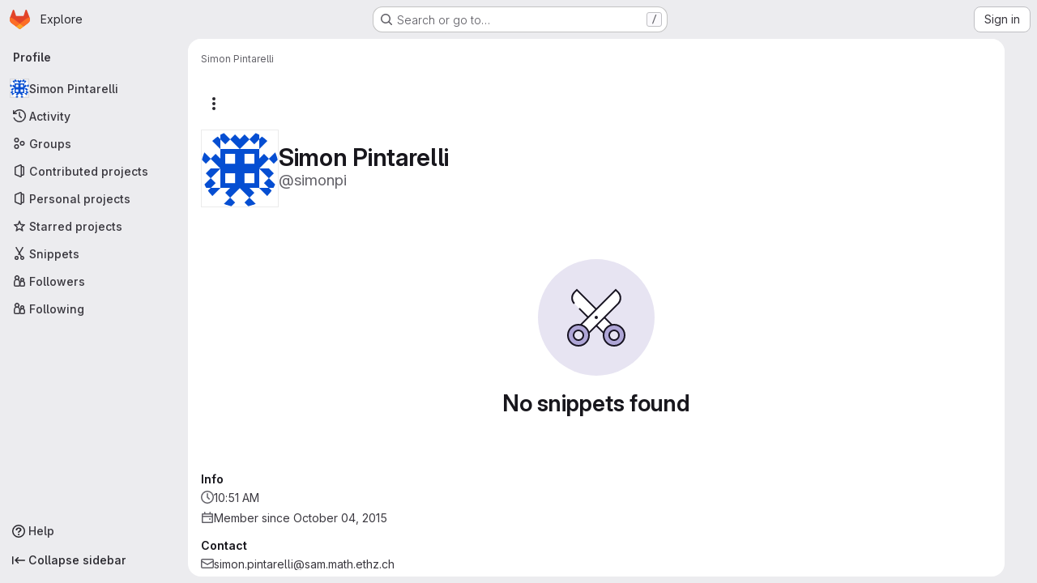

--- FILE ---
content_type: image/svg+xml
request_url: https://gitlab.math.ethz.ch/assets/illustrations/empty-state/empty-snippets-md-be80fcb1e54be2ffb4042e81b0ef079bd0604c05f237c6d5bbb9f2247705e99b.svg
body_size: 394
content:
<svg width="144" height="144" fill="none" viewBox="0 0 144 144" xmlns="http://www.w3.org/2000/svg"><rect width="144" height="144" rx="72" fill="var(--gl-illustration-base-fill-color, #e7e4f2ff)"/><path d="M45.071 40.929L48 38l46 46-10 10-38.929-38.929c-3.905-3.905-3.905-10.237 0-14.142z" fill="var(--gl-illustration-fill-color-default, #ffffff)"/><path d="M45 55c-3.866-3.866-3.866-10.134 0-14l3-3 46 46-10 10-33-33" stroke="var(--gl-illustration-stroke-color-default, #171321ff)" stroke-width="var(--gl-illustration-stroke-width-default, 2)"/><path fill-rule="evenodd" clip-rule="evenodd" d="M84.808 84.808c-5.077 5.076-5.077 13.308 0 18.384 5.076 5.077 13.308 5.077 18.384 0 5.077-5.076 5.077-13.308 0-18.384-5.076-5.077-13.308-5.077-18.384 0zm4.95 4.95a6 6 0 108.484 8.485 6 6 0 00-8.485-8.486z" fill="var(--gl-illustration-accent-fill-color-strong, #aea5d6ff)" stroke="var(--gl-illustration-stroke-color-default, #171321ff)" stroke-width="var(--gl-illustration-stroke-width-default, 2)" stroke-linecap="square"/><path d="M96 38L50 84l10 10 38.929-38.929c3.905-3.905 3.905-10.237 0-14.142L96 38z" fill="var(--gl-illustration-fill-color-default, #ffffff)" stroke="var(--gl-illustration-stroke-color-default, #171321ff)" stroke-width="var(--gl-illustration-stroke-width-default, 2)"/><path fill-rule="evenodd" clip-rule="evenodd" d="M59.192 84.808c5.077 5.076 5.077 13.308 0 18.384-5.076 5.077-13.308 5.077-18.384 0-5.077-5.076-5.077-13.308 0-18.384 5.076-5.077 13.308-5.077 18.384 0zm-4.95 4.95a6 6 0 11-8.484 8.485 6 6 0 018.485-8.486z" fill="var(--gl-illustration-accent-fill-color-strong, #aea5d6ff)" stroke="var(--gl-illustration-stroke-color-default, #171321ff)" stroke-width="var(--gl-illustration-stroke-width-default, 2)" stroke-linecap="square"/><path d="M72 71a1 1 0 110 2 1 1 0 010-2z" stroke="var(--gl-illustration-stroke-color-default, #171321ff)" stroke-width="2"/></svg>

--- FILE ---
content_type: text/javascript; charset=utf-8
request_url: https://gitlab.math.ethz.ch/assets/webpack/pages.users.e21555f3.chunk.js
body_size: 183
content:
(this.webpackJsonp=this.webpackJsonp||[]).push([["pages.users"],{356:function(s,e,p){p("HVBj"),s.exports=p("W9i/")}},[[356,"runtime","main","commons-pages.admin.groups.index-pages.admin.projects.index-pages.dashboard.groups.index-pages.dashb-751fa9d0","commons-pages.admin.projects.index-pages.dashboard.groups.index-pages.dashboard.projects-pages.group-878ae64e","commons-pages.projects.snippets.edit-pages.projects.snippets.new-pages.projects.snippets.show-pages.-522a9882","commons-pages.organizations.organizations.activity-pages.users-pages.users.show-pages.users.terms.index","commons-pages.users-pages.users.show-pages.users.terms.index"]]]);
//# sourceMappingURL=pages.users.e21555f3.chunk.js.map

--- FILE ---
content_type: text/javascript; charset=utf-8
request_url: https://gitlab.math.ethz.ch/assets/webpack/commons-pages.admin.projects.index-pages.dashboard.groups.index-pages.dashboard.projects-pages.group-878ae64e.baca1da3.chunk.js
body_size: 6245
content:
(this.webpackJsonp=this.webpackJsonp||[]).push([["commons-pages.admin.projects.index-pages.dashboard.groups.index-pages.dashboard.projects-pages.group-878ae64e"],{"/pbY":function(e,t,i){"use strict";var r=i("d85j"),s=i("9/Bc"),o=i("4Qts"),a=i("NnjE"),n=i("/lV4"),c=i("9uJu"),l=i("7F3p"),u=i("jlnU"),p=i("ZvgQ"),d=i("COEd"),h=i("zsvj"),m=i("vLO8"),b=i("EF/t"),g=i("ygVz"),j=i("bDAs"),f={name:"ProjectListItemActions",components:{GlLoadingIcon:a.a,ListActions:d.a,DeleteModal:h.a},mixins:[g.a.mixin()],i18n:{project:Object(n.a)("Project")},props:{project:{type:Object,required:!0}},data:()=>({actionsLoading:!1,isDeleteModalVisible:!1,isDeleteLoading:!1}),computed:{actions(){var e=this;return{[m.b]:{text:Object(n.j)(Object(n.i)("Projects|Copy project ID: %{id}"),{id:this.project.id}),action:this.onCopyId},[m.e]:{href:this.project.editPath},[m.a]:{action:function(){return e.onActionWithLoading({action:e.archive,errorMessage:Object(n.i)("Projects|An error occurred archiving the project. Please refresh the page to try again.")})}},[m.h]:{action:function(){return e.onActionWithLoading({action:e.unarchive,errorMessage:Object(n.i)("Projects|An error occurred unarchiving the project. Please refresh the page to try again.")})}},[m.g]:{action:function(){return e.onActionWithLoading({action:e.restore,errorMessage:Object(n.i)("Projects|An error occurred restoring the project. Please refresh the page to try again.")})}},[m.c]:{action:this.onActionDelete},[m.d]:{action:this.onActionDelete}}},hasActionDelete(){var e,t;return(null===(e=this.project.availableActions)||void 0===e?void 0:e.includes(m.c))||(null===(t=this.project.availableActions)||void 0===t?void 0:t.includes(m.d))}},methods:{async archive(){await Object(p.a)(this.project.id),this.$emit("refetch"),Object(j.c)(this.project),this.trackEvent("archive_namespace_in_quick_action",{label:b.i.PROJECT,property:"archive"})},async unarchive(){await Object(p.B)(this.project.id),this.$emit("refetch"),Object(j.f)(this.project),this.trackEvent("archive_namespace_in_quick_action",{label:b.i.PROJECT,property:"unarchive"})},async restore(){await Object(p.z)(this.project.id),this.$emit("refetch"),Object(j.e)(this.project)},async onActionWithLoading({action:e,errorMessage:t}){this.actionsLoading=!0;try{await e()}catch(e){Object(u.createAlert)({message:t,error:e,captureError:!0})}finally{this.actionsLoading=!1}},async onCopyId(){this.trackEvent("click_copy_id_in_project_quick_actions");try{await Object(c.a)(this.project.id),this.$toast.show(Object(n.i)("Projects|Project ID copied to clipboard."))}catch(e){l.b(e)}},onActionDelete(){this.isDeleteModalVisible=!0},async onDeleteModalPrimary(){this.isDeleteLoading=!0;try{await Object(p.d)(this.project.id,Object(j.b)(this.project)),this.$emit("refetch"),Object(j.d)(this.project)}catch(e){Object(u.createAlert)({message:Object(n.i)("Projects|An error occurred deleting the project. Please refresh the page to try again."),error:e,captureError:!0})}finally{this.isDeleteLoading=!1}}}},v=i("tBpV"),_=Object(v.a)(f,(function(){var e=this,t=e._self._c;return t("div",[e.actionsLoading?t("gl-loading-icon",{staticClass:"gl-px-3",attrs:{size:"sm"}}):t("list-actions",{attrs:{"data-testid":"projects-list-item-actions",actions:e.actions,"available-actions":e.project.availableActions}}),e._v(" "),e.hasActionDelete?t("delete-modal",{attrs:{"confirm-phrase":e.project.fullPath,"name-with-namespace":e.project.nameWithNamespace,"is-fork":e.project.isForked,"confirm-loading":e.isDeleteLoading,"merge-requests-count":e.project.openMergeRequestsCount,"issues-count":e.project.openIssuesCount,"forks-count":e.project.forksCount,"stars-count":e.project.starCount,"marked-for-deletion":e.project.markedForDeletion,"permanent-deletion-date":e.project.permanentDeletionDate},on:{primary:e.onDeleteModalPrimary},model:{value:e.isDeleteModalVisible,callback:function(t){e.isDeleteModalVisible=t},expression:"isDeleteModalVisible"}}):e._e()],1)}),[],!1,null,null,null).exports,y=i("QbPJ"),k=i("HqXx"),C=i("l0QG"),O=i("LHLU"),T=i("SNRI"),x=i("QmxP"),P=i("iM2x"),L=i("ZKGg"),A=i("iJII"),q=i("PGZH"),I=i("yN/U"),S=i("Jx7q"),M=i("dIEn"),D=i("qLpH"),w={components:{GlBadge:s.a,GlPopover:I.a,GlLink:S.a,GlSprintf:M.a},props:{isPublished:{type:Boolean,required:!1,default:!1},exploreCatalogPath:{type:String,required:!1,default:""}},ciCatalogBadgePopoverHelpLink:Object(D.a)("ci/components/_index.md",{anchor:"publish-a-new-release"})},$=Object(v.a)(w,(function(){var e=this,t=e._self._c;return e.isPublished?t("gl-badge",{attrs:{icon:"catalog-checkmark",variant:"info","data-testid":"ci-catalog-badge",href:e.exploreCatalogPath}},[e._v(e._s(e.s__("CiCatalog|CI/CD Catalog")))]):t("button",{staticClass:"gl-ml-1 gl-inline-block gl-rounded-full gl-border-0 gl-bg-transparent gl-p-0 gl-leading-0 focus-visible:gl-focus-inset",attrs:{id:"unpublished-catalog-badge"}},[t("gl-badge",{attrs:{icon:"catalog-checkmark",variant:"warning","data-testid":"ci-catalog-badge-unpublished"}},[e._v(e._s(e.s__("CiCatalog|CI/CD Catalog (unpublished)"))+"\n    "),t("gl-popover",{attrs:{target:"unpublished-catalog-badge",container:"unpublished-catalog-badge",title:e.s__("CiCatalog|Catalog project (unpublished)")}},[t("gl-sprintf",{attrs:{message:e.s__("CiCatalog|This project is set as a Catalog project, but has not yet been published. Publish this project to the Catalog to make it available. %{linkStart}Learn how to publish a new release%{linkEnd}")},scopedSlots:e._u([{key:"link",fn:function({content:i}){return[t("gl-link",{staticClass:"gl-mt-3 gl-block",attrs:{href:e.$options.ciCatalogBadgePopoverHelpLink,target:"_blank"}},[e._v(e._s(i))])]}}])})],1)],1)],1)}),[],!1,null,null,null).exports,W=i("K6AW"),E={i18n:{stars:Object(n.a)("Stars"),forks:Object(n.a)("Forks"),issues:Object(n.a)("Issues"),mergeRequests:Object(n.a)("Merge requests"),topics:Object(n.a)("Topics"),topicsPopoverTargetText:Object(n.a)("+ %{count} more"),moreTopics:Object(n.a)("More topics"),project:Object(n.a)("Project")},components:{GlIcon:r.a,GlBadge:s.a,GlTooltip:o.a,ListItem:L.a,ListItemStat:A.a,ListItemDescription:q.a,ProjectListItemActions:_,ListItemInactiveBadge:y.a,CiIcon:P.a,TopicBadges:W.a,CiCatalogBadge:$},props:{project:{type:Object,required:!0},showProjectIcon:{type:Boolean,required:!1,default:!1},listItemClass:{type:[String,Array,Object],required:!1,default:""},timestampType:{type:String,required:!1,default:x.b,validator:e=>x.a.includes(e)},includeMicrodata:{type:Boolean,required:!1,default:!1}},computed:{microdataAttributes(){return this.includeMicrodata?{itemtype:"https://schema.org/SoftwareSourceCode",itemprop:"owns",itemscope:!0,avatarAttrs:{itemprop:"image",labelLinkAttrs:{itemprop:"name"}}}:{}},visibility(){return this.project.visibility},visibilityIcon(){return k.p[this.visibility]},visibilityTooltip(){return k.f[this.visibility]},visibilityTooltipTarget(){var e;return null===(e=this.$refs)||void 0===e||null===(e=e.visibilityIcon)||void 0===e?void 0:e.$el},accessLevel(){var e;return null===(e=this.project.accessLevel)||void 0===e?void 0:e.integerValue},accessLevelLabel(){return C.d[this.accessLevel]},shouldShowAccessLevel(){return void 0!==this.accessLevel&&this.accessLevel!==C.f},storageSize(){return this.hasStatistics?this.project.statistics?Object(T.f)(this.project.statistics.storageSize||0,1):Object(n.i)("StorageSize|Unknown"):null},hasStatistics(){return Object.hasOwn(this.project,"statistics")},starsHref(){return this.project.relativeWebUrl+"/-/starrers"},mergeRequestsHref(){return this.project.relativeWebUrl+"/-/merge_requests"},forksHref(){return this.project.relativeWebUrl+"/-/forks"},issuesHref(){return this.project.relativeWebUrl+"/-/issues"},isMergeRequestsEnabled(){var e;return(null===(e=this.project.mergeRequestsAccessLevel)||void 0===e?void 0:e.toLowerCase())===O.b&&void 0!==this.project.openMergeRequestsCount},isForkingEnabled(){var e;return(null===(e=this.project.forkingAccessLevel)||void 0===e?void 0:e.toLowerCase())===O.b&&void 0!==this.project.forksCount},isIssuesEnabled(){var e;return(null===(e=this.project.issuesAccessLevel)||void 0===e?void 0:e.toLowerCase())===O.b&&void 0!==this.project.openIssuesCount},hasTopics(){var e;return Boolean(null===(e=this.project.topics)||void 0===e?void 0:e.length)},hasStarData(){return Number.isInteger(this.project.starCount)},starCountWithMetricPrefix(){return this.hasStarData?Object(T.h)(this.project.starCount):void 0},openMergeRequestsCountWithMetricPrefix(){return this.isMergeRequestsEnabled?Object(T.h)(this.project.openMergeRequestsCount):null},forksCountWithMetricPrefix(){return this.isForkingEnabled?Object(T.h)(this.project.forksCount):null},openIssuesCountWithMetricPrefix(){return this.isIssuesEnabled?Object(T.h)(this.project.openIssuesCount):null},hasActions(){var e;return null===(e=this.project.availableActions)||void 0===e?void 0:e.length},pipelineStatus(){var e;return null===(e=this.project.pipeline)||void 0===e?void 0:e.detailedStatus},dataTestid(){return"projects-list-item-"+this.project.id},starA11yText(){return this.hasStarData?Object(n.j)(Object(n.h)("%{project} has %{number} star","%{project} has %{number} stars",this.project.starCount),{project:this.project.avatarLabel,number:this.starCountWithMetricPrefix}):""},forkA11yText(){return this.isForkingEnabled?Object(n.j)(Object(n.h)("%{project} has %{number} fork","%{project} has %{number} forks",this.project.forksCount),{project:this.project.avatarLabel,number:this.forksCountWithMetricPrefix}):""},mrA11yText(){return this.isMergeRequestsEnabled?Object(n.j)(Object(n.h)("%{project} has %{number} open merge request","%{project} has %{number} open merge requests",this.project.openMergeRequestsCount),{project:this.project.avatarLabel,number:this.openMergeRequestsCountWithMetricPrefix}):""},openIssueA11yText(){return this.isIssuesEnabled?Object(n.j)(Object(n.h)("%{project} has %{number} open issue","%{project} has %{number} open issues",this.project.openIssuesCount),{project:this.project.avatarLabel,number:this.openIssuesCountWithMetricPrefix}):""}},methods:{onVisibilityTooltipShown(){this.$emit("hover-visibility",this.visibility)},onTopicClick(){this.$emit("click-topic")}}},N=Object(v.a)(E,(function(){var e=this,t=e._self._c;return t("list-item",e._b({attrs:{resource:e.project,"show-icon":e.showProjectIcon,"icon-name":"project","list-item-class":e.listItemClass,"timestamp-type":e.timestampType,"data-testid":e.dataTestid,"content-testid":"project-content"},on:{"click-avatar":function(t){return e.$emit("click-avatar")}},scopedSlots:e._u([{key:"avatar-meta",fn:function(){return[e.visibility?[t("gl-icon",{ref:"visibilityIcon",attrs:{name:e.visibilityIcon,variant:"subtle"}}),e._v(" "),t("gl-tooltip",{attrs:{target:function(){return e.visibilityTooltipTarget}},on:{shown:e.onVisibilityTooltipShown}},[e._v(e._s(e.visibilityTooltip))])]:e._e(),e._v(" "),e.project.isCatalogResource?t("ci-catalog-badge",{attrs:{"is-published":e.project.isPublished,"explore-catalog-path":e.project.exploreCatalogPath}}):e._e(),e._v(" "),e.shouldShowAccessLevel?t("gl-badge",{staticClass:"gl-block",attrs:{"data-testid":"user-access-role"}},[e._v(e._s(e.accessLevelLabel))]):e._e()]},proxy:!0},{key:"avatar-default",fn:function(){return[t("list-item-description",{attrs:{itemprop:"description",resource:e.project}}),e._v(" "),e.hasTopics?t("topic-badges",{staticClass:"gl-mt-3",attrs:{topics:e.project.topics,"data-testid":"project-topics"},on:{click:e.onTopicClick}}):e._e()]},proxy:!0},{key:"stats",fn:function(){return[e.pipelineStatus?t("ci-icon",{attrs:{status:e.pipelineStatus}}):e._e(),e._v(" "),t("list-item-inactive-badge",{attrs:{resource:e.project}}),e._v(" "),e.hasStatistics?t("gl-badge",{attrs:{"data-testid":"storage-size"}},[e._v(e._s(e.storageSize))]):e._e(),e._v(" "),e.hasStarData?t("list-item-stat",{attrs:{href:e.starsHref,"tooltip-text":e.$options.i18n.stars,"a11y-text":e.starA11yText,"icon-name":"star-o",stat:e.starCountWithMetricPrefix,"data-testid":"stars-btn"},on:{hover:function(t){return e.$emit("hover-stat","stars-count")},click:function(t){return e.$emit("click-stat","stars-count")}}}):e._e(),e._v(" "),e.isForkingEnabled?t("list-item-stat",{attrs:{href:e.forksHref,"tooltip-text":e.$options.i18n.forks,"a11y-text":e.forkA11yText,"icon-name":"fork",stat:e.forksCountWithMetricPrefix,"data-testid":"forks-btn"},on:{hover:function(t){return e.$emit("hover-stat","forks-count")},click:function(t){return e.$emit("click-stat","forks-count")}}}):e._e(),e._v(" "),e.isMergeRequestsEnabled?t("list-item-stat",{attrs:{href:e.mergeRequestsHref,"tooltip-text":e.$options.i18n.mergeRequests,"a11y-text":e.mrA11yText,"icon-name":"merge-request",stat:e.openMergeRequestsCountWithMetricPrefix,"data-testid":"mrs-btn"},on:{hover:function(t){return e.$emit("hover-stat","mrs-count")},click:function(t){return e.$emit("click-stat","mrs-count")}}}):e._e(),e._v(" "),e.isIssuesEnabled?t("list-item-stat",{attrs:{href:e.issuesHref,"tooltip-text":e.$options.i18n.issues,"a11y-text":e.openIssueA11yText,"icon-name":"issues",stat:e.openIssuesCountWithMetricPrefix,"data-testid":"issues-btn"},on:{hover:function(t){return e.$emit("hover-stat","issues-count")},click:function(t){return e.$emit("click-stat","issues-count")}}}):e._e()]},proxy:!0},e.hasActions?{key:"actions",fn:function(){return[t("project-list-item-actions",{attrs:{project:e.project},on:{refetch:function(t){return e.$emit("refetch")}}})]},proxy:!0}:null],null,!0)},"list-item",e.microdataAttributes,!1))}),[],!1,null,null,null);t.a=N.exports},K6AW:function(e,t,i){"use strict";var r=i("9/Bc"),s=i("yN/U"),o=i("zIFf"),a=i("o4PY"),n=i.n(a),c=i("3twG"),l=i("/lV4"),u=i("0AwG");var p={name:"TopicBadges",i18n:{topics:Object(l.i)("Topics|Topics"),topicsPopoverTargetText:Object(l.i)("Topics|+%{count} more"),moreTopics:Object(l.i)("Topics|More topics")},components:{GlBadge:r.a,GlPopover:s.a},directives:{GlTooltip:o.a},props:{showLabel:{type:Boolean,required:!1,default:!0},topics:{type:Array,required:!0}},data:()=>({topicsPopoverTarget:n()("project-topics-popover-")}),computed:{visibleTopics(){return this.topics.slice(0,3)},collapsedTopics(){return this.topics.slice(3)},popoverText(){return Object(l.j)(Object(l.i)("Topics|+%{count} more"),{count:this.collapsedTopics.length})}},methods:{topicPath(e){const t="/explore/projects/topics/"+encodeURIComponent(e);return Object(c.B)(gon.relative_url_root||"",t)},topicTitle:e=>Object(u.C)(e,15),topicTooltipTitle(e){return e!==this.topicTitle(e)?e:null}}},d=i("tBpV"),h=Object(d.a)(p,(function(){var e=this,t=e._self._c;return e.topics.length?t("div",{staticClass:"gl-inline-flex gl-flex-wrap gl-items-center gl-gap-3 gl-text-sm gl-text-subtle"},[e.showLabel?t("span",[e._v(e._s(e.$options.i18n.topics)+":")]):e._e(),e._v(" "),e._l(e.visibleTopics,(function(i){return t("div",{key:i},[t("gl-badge",{directives:[{name:"gl-tooltip",rawName:"v-gl-tooltip",value:e.topicTooltipTitle(i),expression:"topicTooltipTitle(topic)"}],attrs:{href:e.topicPath(i)},on:{click:function(t){return e.$emit("click",i)}}},[e._v("\n      "+e._s(e.topicTitle(i))+"\n    ")])],1)})),e._v(" "),e.collapsedTopics.length?[t("div",{attrs:{id:e.topicsPopoverTarget,role:"button",tabindex:"0","data-testid":"more-topics-label"}},[e._v("\n      "+e._s(e.popoverText)+"\n    ")]),e._v(" "),t("gl-popover",{attrs:{target:e.topicsPopoverTarget,title:e.$options.i18n.moreTopics}},[t("div",{staticClass:"gl-flex gl-flex-wrap gl-gap-3"},e._l(e.collapsedTopics,(function(i){return t("gl-badge",{directives:[{name:"gl-tooltip",rawName:"v-gl-tooltip",value:e.topicTooltipTitle(i),expression:"topicTooltipTitle(topic)"}],key:i,attrs:{href:e.topicPath(i)},on:{click:function(t){return e.$emit("click",i)}}},[e._v("\n          "+e._s(e.topicTitle(i))+"\n        ")])})),1)])]:e._e()],2):e._e()}),[],!1,null,null,null);t.a=h.exports},LHLU:function(e,t,i){"use strict";i.d(t,"a",(function(){return r})),i.d(t,"b",(function(){return s}));const r="disabled",s="enabled"},bDAs:function(e,t,i){"use strict";i.d(t,"a",(function(){return a})),i.d(t,"c",(function(){return n})),i.d(t,"f",(function(){return c})),i.d(t,"e",(function(){return l})),i.d(t,"d",(function(){return u})),i.d(t,"b",(function(){return p}));i("YSE1"),i("z6RN"),i("b+iX");var r=i("vLO8"),s=i("udiD"),o=i("/lV4");const a=function({userPermissions:e,markedForDeletion:t,isSelfDeletionInProgress:i,isSelfDeletionScheduled:s,archived:o}){var a;if(i)return[];const n=e.viewEditPage,c=e.archiveProject&&!o,l=e.archiveProject&&o,u=e.removeProject&&s,p=e.removeProject&&!t,d=e.removeProject&&s&&(null===(a=gon)||void 0===a?void 0:a.allow_immediate_namespaces_deletion),h={[r.b]:!0,[r.e]:n,[r.a]:c,[r.h]:l,[r.g]:u,[r.c]:p,[r.d]:d};return Object.entries(h).flatMap((function([e,t]){return t?[e]:[]}))},n=function(e){Object(s.default)(Object(o.j)(Object(o.a)("Project '%{project_name}' has been successfully archived."),{project_name:e.nameWithNamespace}))},c=function(e){Object(s.default)(Object(o.j)(Object(o.a)("Project '%{project_name}' has been successfully unarchived."),{project_name:e.nameWithNamespace}))},l=function(e){Object(s.default)(Object(o.j)(Object(o.a)("Project '%{project_name}' has been successfully restored."),{project_name:e.nameWithNamespace}))},u=function(e){e.markedForDeletion?Object(s.default)(Object(o.j)(Object(o.a)("Project '%{project_name}' is being deleted."),{project_name:e.nameWithNamespace})):Object(s.default)(Object(o.j)(Object(o.a)("Project '%{project_name}' will be deleted on %{date}."),{project_name:e.nameWithNamespace,date:e.permanentDeletionDate}))},p=function(e){return e.isSelfDeletionScheduled?{permanently_remove:!0,full_path:e.fullPath}:{}}},zsvj:function(e,t,i){"use strict";var r=i("Oxu3"),s=i("lCTV"),o=i("dIEn"),a=i("hvGG"),n=i("o4PY"),c=i.n(n),l=i("/lV4"),u=i("QGUv"),p=i("SNRI"),d={i18n:{deleteProject:Object(l.a)("Delete project"),title:Object(l.a)("Are you absolutely sure?"),confirmText:Object(l.a)("Enter the following to confirm:"),isForkAlertTitle:Object(l.a)("You are about to delete this forked project containing:"),isNotForkAlertTitle:Object(l.a)("You are about to delete this project containing:"),isForkAlertBody:Object(l.a)("This process deletes the project repository and all related resources."),isNotForkAlertBody:Object(l.a)("This project is %{strongStart}NOT%{strongEnd} a fork. This process deletes the project repository and all related resources."),isNotForkMessage:Object(l.a)("This project is %{strongStart}NOT%{strongEnd} a fork, and has the following:")},components:{GlModal:r.a,GlAlert:s.a,GlSprintf:o.a,GlFormInput:a.a,HelpPageLink:u.a},model:{prop:"visible",event:"change"},props:{visible:{type:Boolean,required:!0},confirmPhrase:{type:String,required:!0},nameWithNamespace:{type:String,required:!0},isFork:{type:Boolean,required:!0},confirmLoading:{type:Boolean,required:!1,default:!1},issuesCount:{type:Number,required:!1,default:null},mergeRequestsCount:{type:Number,required:!1,default:null},forksCount:{type:Number,required:!1,default:null},starsCount:{type:Number,required:!1,default:null},markedForDeletion:{type:Boolean,required:!0},permanentDeletionDate:{type:String,required:!0}},data:()=>({userInput:null,modalId:c()("delete-project-modal-")}),computed:{confirmDisabled(){return this.userInput!==this.confirmPhrase},modalActionProps(){return{primary:{text:Object(l.a)("Yes, delete project"),attributes:{variant:"danger",disabled:this.confirmDisabled,loading:this.confirmLoading,"data-testid":"confirm-delete-button"}},cancel:{text:Object(l.a)("Cancel, keep project")}}},ariaLabel(){return Object(l.j)(Object(l.i)("Projects|Delete %{nameWithNamespace}"),{nameWithNamespace:this.nameWithNamespace})},showRestoreMessage(){return!this.markedForDeletion},hasStats(){return null!==this.issuesCount||null!==this.mergeRequestsCount||null!==this.forksCount||null!==this.starsCount}},watch:{confirmLoading(e,t){!e&&t&&this.$emit("change",!1)}},methods:{numberToMetricPrefix:p.h}},h=i("tBpV"),m=Object(h.a)(d,(function(){var e=this,t=e._self._c;return t("gl-modal",{attrs:{visible:e.visible,"modal-id":e.modalId,"footer-class":"gl-bg-subtle gl-p-5","title-class":"gl-text-danger","action-primary":e.modalActionProps.primary,"action-cancel":e.modalActionProps.cancel,"aria-label":e.ariaLabel},on:{primary:function(t){return t.preventDefault(),e.$emit("primary")},change:function(t){return e.$emit("change",t)}},scopedSlots:e._u([{key:"modal-title",fn:function(){return[e._v(e._s(e.$options.i18n.title))]},proxy:!0}])},[e._v(" "),t("div",[t("gl-alert",{staticClass:"gl-mb-5",attrs:{variant:"danger",dismissible:!1}},[e.isFork?t("h4",{staticClass:"gl-alert-title"},[e._v("\n        "+e._s(e.$options.i18n.isForkAlertTitle)+"\n      ")]):t("h4",{staticClass:"gl-alert-title"},[e._v("\n        "+e._s(e.$options.i18n.isNotForkAlertTitle)+"\n      ")]),e._v(" "),e.hasStats?t("ul",{attrs:{"data-testid":"project-delete-modal-stats"}},[null!==e.issuesCount?t("li",[t("gl-sprintf",{attrs:{message:e.n__("%{count} issue","%{count} issues",e.issuesCount)},scopedSlots:e._u([{key:"count",fn:function(){return[e._v(e._s(e.numberToMetricPrefix(e.issuesCount)))]},proxy:!0}],null,!1,289871063)})],1):e._e(),e._v(" "),null!==e.mergeRequestsCount?t("li",[t("gl-sprintf",{attrs:{message:e.n__("%{count} merge request","%{count} merge requests",e.mergeRequestsCount)},scopedSlots:e._u([{key:"count",fn:function(){return[e._v(e._s(e.numberToMetricPrefix(e.mergeRequestsCount)))]},proxy:!0}],null,!1,1248551527)})],1):e._e(),e._v(" "),null!==e.forksCount?t("li",[t("gl-sprintf",{attrs:{message:e.n__("%{count} fork","%{count} forks",e.forksCount)},scopedSlots:e._u([{key:"count",fn:function(){return[e._v(e._s(e.numberToMetricPrefix(e.forksCount)))]},proxy:!0}],null,!1,815715998)})],1):e._e(),e._v(" "),null!==e.starsCount?t("li",[t("gl-sprintf",{attrs:{message:e.n__("%{count} star","%{count} stars",e.starsCount)},scopedSlots:e._u([{key:"count",fn:function(){return[e._v(e._s(e.numberToMetricPrefix(e.starsCount)))]},proxy:!0}],null,!1,71552090)})],1):e._e()]):e._e(),e._v(" "),e.isFork?t("gl-sprintf",{attrs:{message:e.$options.i18n.isForkAlertBody}}):t("gl-sprintf",{attrs:{message:e.$options.i18n.isNotForkAlertBody},scopedSlots:e._u([{key:"strong",fn:function({content:i}){return[t("strong",[e._v(e._s(i))])]}}])})],1),e._v(" "),t("p",{staticClass:"gl-mb-1"},[e._v(e._s(e.$options.i18n.confirmText))]),e._v(" "),t("p",[t("code",{staticClass:"gl-whitespace-pre-wrap"},[e._v(e._s(e.confirmPhrase))])]),e._v(" "),t("gl-form-input",{attrs:{id:"confirm_name_input",name:"confirm_name_input",type:"text","data-testid":"confirm-name-field"},model:{value:e.userInput,callback:function(t){e.userInput=t},expression:"userInput"}}),e._v(" "),e.showRestoreMessage?t("p",{staticClass:"gl-mb-0 gl-mt-3 gl-text-subtle",attrs:{"data-testid":"restore-message"}},[t("gl-sprintf",{attrs:{message:e.__("This project can be restored until %{date}. %{linkStart}Learn more%{linkEnd}.")},scopedSlots:e._u([{key:"date",fn:function(){return[e._v(e._s(e.permanentDeletionDate))]},proxy:!0},{key:"link",fn:function({content:i}){return[t("help-page-link",{attrs:{href:"user/project/working_with_projects",anchor:"restore-a-project"}},[e._v(e._s(i))])]}}],null,!1,2102103295)})],1):e._e()],1)])}),[],!1,null,null,null);t.a=m.exports}}]);
//# sourceMappingURL=commons-pages.admin.projects.index-pages.dashboard.groups.index-pages.dashboard.projects-pages.group-878ae64e.baca1da3.chunk.js.map